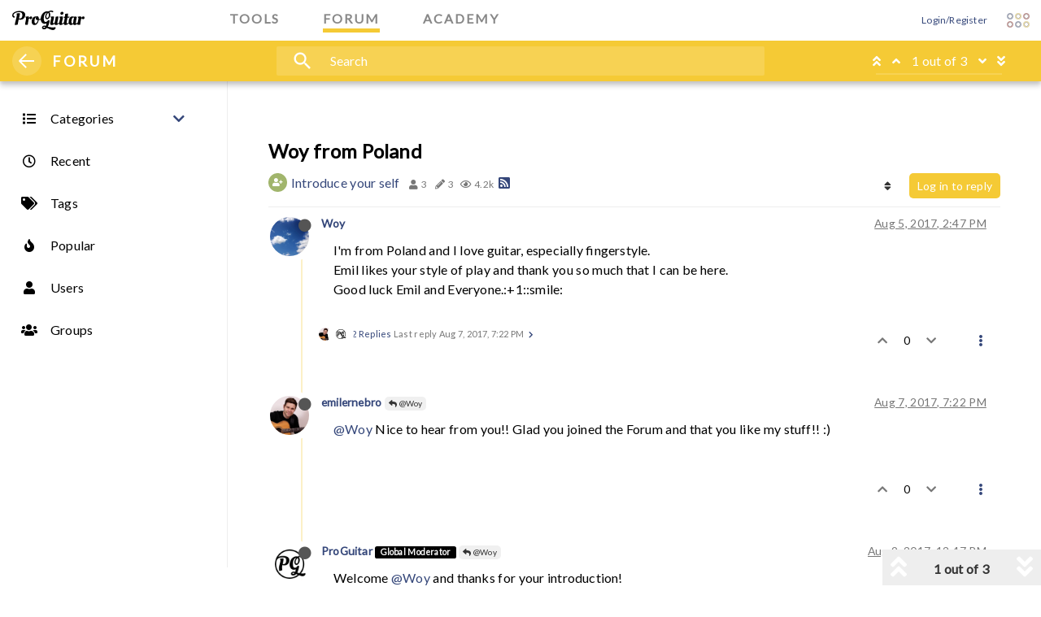

--- FILE ---
content_type: text/html; charset=utf-8
request_url: https://forum.proguitar.com/topic/56/woy-from-poland/1?lang=en-US
body_size: 16389
content:
<!DOCTYPE html>
<html lang="en-US" data-dir="ltr" style="direction: ltr;"  >
<head>
	<title>Woy from Poland | Guitar Forum</title>
	<meta name="viewport" content="width&#x3D;device-width, initial-scale&#x3D;1.0" />
	<meta name="content-type" content="text/html; charset=UTF-8" />
	<meta name="apple-mobile-web-app-capable" content="yes" />
	<meta name="mobile-web-app-capable" content="yes" />
	<meta property="og:site_name" content="ProGuitar - Guitar Forum " />
	<meta name="msapplication-badge" content="frequency=30; polling-uri=https://forum.proguitar.com/sitemap.xml" />
	<meta name="theme-color" content="#ffffff" />
	<meta name="keywords" content="Guitar Forum, Guitar Community, Luthiers Forum, Guitar Maker forum, Acoustic Guitar Forum, Jazz Guitar Forum, Classical Guitar Forum" />
	<meta name="title" content="Woy from Poland" />
	<meta name="description" content="I&#x27;m from Poland and I love guitar, especially fingerstyle. Emil likes your style of play and thank you so much that I can be here. Good luck Emil and Everyone.:+1::smile: " />
	<meta property="og:title" content="Woy from Poland" />
	<meta property="og:description" content="I&#x27;m from Poland and I love guitar, especially fingerstyle. Emil likes your style of play and thank you so much that I can be here. Good luck Emil and Everyone.:+1::smile: " />
	<meta property="og:type" content="article" />
	<meta property="article:published_time" content="2017-08-05T14:47:09.490Z" />
	<meta property="article:modified_time" content="2017-08-09T12:47:59.465Z" />
	<meta property="article:section" content="Introduce your self" />
	<meta property="og:image" content="https://storage.googleapis.com/proguitar-forum/profile/580-profileimg.png" />
	<meta property="og:image:url" content="https://storage.googleapis.com/proguitar-forum/profile/580-profileimg.png" />
	<meta property="og:image" content="https://forum.proguitar.com/assets/uploads/system/og-image.png" />
	<meta property="og:image:url" content="https://forum.proguitar.com/assets/uploads/system/og-image.png" />
	<meta property="og:image:width" content="undefined" />
	<meta property="og:image:height" content="undefined" />
	<meta property="og:url" content="https://forum.proguitar.com/topic/56/woy-from-poland/1?lang&#x3D;en-US" />
	
	<link rel="stylesheet" type="text/css" href="/assets/client.css?v=ij8og98mo1s" />
	<link rel="icon" type="image/x-icon" href="/assets/uploads/system/favicon.ico?v&#x3D;ij8og98mo1s" />
	<link rel="manifest" href="/manifest.webmanifest" crossorigin="use-credentials" />
	<link rel="search" type="application/opensearchdescription+xml" title="ProGuitar - Guitar Forum " href="/osd.xml" />
	<link rel="apple-touch-icon" href="/assets/uploads/system/touchicon-orig.png" />
	<link rel="icon" sizes="36x36" href="/assets/uploads/system/touchicon-36.png" />
	<link rel="icon" sizes="48x48" href="/assets/uploads/system/touchicon-48.png" />
	<link rel="icon" sizes="72x72" href="/assets/uploads/system/touchicon-72.png" />
	<link rel="icon" sizes="96x96" href="/assets/uploads/system/touchicon-96.png" />
	<link rel="icon" sizes="144x144" href="/assets/uploads/system/touchicon-144.png" />
	<link rel="icon" sizes="192x192" href="/assets/uploads/system/touchicon-192.png" />
	<link rel="prefetch stylesheet" href="/plugins/nodebb-plugin-markdown/styles/railscasts.css" />
	<link rel="prefetch" href="/assets/src/modules/highlight.js?v&#x3D;ij8og98mo1s" />
	<link rel="prefetch" href="/assets/language/en-US/markdown.json?v&#x3D;ij8og98mo1s" />
	<link rel="prefetch" href="/assets/src/modules/composer.js?v&#x3D;ij8og98mo1s" />
	<link rel="prefetch" href="/assets/src/modules/composer/uploads.js?v&#x3D;ij8og98mo1s" />
	<link rel="prefetch" href="/assets/src/modules/composer/drafts.js?v&#x3D;ij8og98mo1s" />
	<link rel="prefetch" href="/assets/src/modules/composer/tags.js?v&#x3D;ij8og98mo1s" />
	<link rel="prefetch" href="/assets/src/modules/composer/categoryList.js?v&#x3D;ij8og98mo1s" />
	<link rel="prefetch" href="/assets/src/modules/composer/resize.js?v&#x3D;ij8og98mo1s" />
	<link rel="prefetch" href="/assets/src/modules/composer/autocomplete.js?v&#x3D;ij8og98mo1s" />
	<link rel="prefetch" href="/assets/templates/composer.tpl?v&#x3D;ij8og98mo1s" />
	<link rel="prefetch" href="/assets/language/en-US/topic.json?v&#x3D;ij8og98mo1s" />
	<link rel="prefetch" href="/assets/language/en-US/modules.json?v&#x3D;ij8og98mo1s" />
	<link rel="prefetch" href="/assets/language/en-US/tags.json?v&#x3D;ij8og98mo1s" />
	<link rel="canonical" href="https://forum.proguitar.com/topic/56/woy-from-poland" />
	<link rel="alternate" type="application/rss+xml" href="/topic/56.rss" />
	<link rel="up" href="https://forum.proguitar.com/category/11/introduce-your-self" />
	

	<script>
		var config = JSON.parse('{"relative_path":"","upload_url":"/assets/uploads","assetBaseUrl":"/assets","siteTitle":"ProGuitar - Guitar Forum ","browserTitle":"Guitar Forum","titleLayout":"&#123;pageTitle&#125; | &#123;browserTitle&#125;","showSiteTitle":true,"maintenanceMode":false,"minimumTitleLength":3,"maximumTitleLength":255,"minimumPostLength":3,"maximumPostLength":32767,"minimumTagsPerTopic":0,"maximumTagsPerTopic":12,"minimumTagLength":3,"maximumTagLength":20,"undoTimeout":10000,"useOutgoingLinksPage":false,"allowGuestHandles":false,"allowTopicsThumbnail":true,"usePagination":false,"disableChat":false,"disableChatMessageEditing":false,"maximumChatMessageLength":3000,"socketioTransports":["polling","websocket"],"socketioOrigins":"https://forum.proguitar.com:*","websocketAddress":"","maxReconnectionAttempts":5,"reconnectionDelay":1500,"topicsPerPage":20,"postsPerPage":20,"maximumFileSize":8192,"theme:id":"nodebb-theme-proguitar","theme:src":"","defaultLang":"en-US","userLang":"en-US","loggedIn":false,"uid":-1,"cache-buster":"v=ij8og98mo1s","topicPostSort":"oldest_to_newest","categoryTopicSort":"newest_to_oldest","csrf_token":false,"searchEnabled":true,"searchDefaultInQuick":"titles","bootswatchSkin":"","enablePostHistory":true,"timeagoCutoff":30,"timeagoCodes":["af","am","ar","az-short","az","be","bg","bs","ca","cs","cy","da","de-short","de","dv","el","en-short","en","es-short","es","et","eu","fa-short","fa","fi","fr-short","fr","gl","he","hr","hu","hy","id","is","it-short","it","ja","jv","ko","ky","lt","lv","mk","nl","no","pl","pt-br-short","pt-br","pt-short","pt","ro","rs","ru","rw","si","sk","sl","sq","sr","sv","th","tr-short","tr","uk","ur","uz","vi","zh-CN","zh-TW"],"cookies":{"enabled":false,"message":"[[global:cookies.message]]","dismiss":"[[global:cookies.accept]]","link":"[[global:cookies.learn_more]]","link_url":"https:&#x2F;&#x2F;www.cookiesandyou.com"},"thumbs":{"size":512},"iconBackgrounds":["#f44336","#e91e63","#9c27b0","#673ab7","#3f51b5","#2196f3","#009688","#1b5e20","#33691e","#827717","#e65100","#ff5722","#795548","#607d8b"],"emailPrompt":0,"useragent":{"isYaBrowser":false,"isAuthoritative":true,"isMobile":false,"isMobileNative":false,"isTablet":false,"isiPad":false,"isiPod":false,"isiPhone":false,"isiPhoneNative":false,"isAndroid":false,"isAndroidNative":false,"isBlackberry":false,"isOpera":false,"isIE":false,"isEdge":false,"isIECompatibilityMode":false,"isSafari":false,"isFirefox":false,"isWebkit":false,"isChrome":true,"isKonqueror":false,"isOmniWeb":false,"isSeaMonkey":false,"isFlock":false,"isAmaya":false,"isPhantomJS":false,"isEpiphany":false,"isDesktop":true,"isWindows":false,"isLinux":false,"isLinux64":false,"isMac":true,"isChromeOS":false,"isBada":false,"isSamsung":false,"isRaspberry":false,"isBot":false,"isCurl":false,"isAndroidTablet":false,"isWinJs":false,"isKindleFire":false,"isSilk":false,"isCaptive":false,"isSmartTV":false,"isUC":false,"isFacebook":false,"isAlamoFire":false,"isElectron":false,"silkAccelerated":false,"browser":"Chrome","version":"131.0.0.0","os":"OS X","platform":"Apple Mac","geoIp":{},"source":"Mozilla/5.0 (Macintosh; Intel Mac OS X 10_15_7) AppleWebKit/537.36 (KHTML, like Gecko) Chrome/131.0.0.0 Safari/537.36; ClaudeBot/1.0; +claudebot@anthropic.com)","isWechat":false},"acpLang":"en-US","topicSearchEnabled":false,"markdown":{"highlight":1,"highlightLinesLanguageList":[],"theme":"railscasts.css"},"keycloak":{"logoutUrl":"https://accounts.proguitar.com/auth/realms/ProGuitar/protocol/openid-connect/logout"},"google-analytics":{"id":"UA-86964729-3","displayFeatures":"off","useUA":"on","ga4id":""},"composer-default":{},"spam-be-gone":{}}');
		var app = {
			user: JSON.parse('{"uid":0,"username":"Guest","displayname":"Guest","userslug":"","fullname":"Guest","email":"","icon:text":"?","icon:bgColor":"#aaa","groupTitle":"","groupTitleArray":[],"status":"offline","reputation":0,"email:confirmed":false,"unreadData":{"":{},"new":{},"watched":{},"unreplied":{}},"isAdmin":false,"isGlobalMod":false,"isMod":false,"privileges":{"chat":false,"upload:post:image":false,"upload:post:file":false,"signature":false,"invite":false,"group:create":false,"search:content":false,"search:users":false,"search:tags":false,"view:users":true,"view:tags":true,"view:groups":true,"local:login":false,"ban":false,"view:users:info":false},"timeagoCode":"en","offline":true,"isEmailConfirmSent":false}')
		};
	</script>

	
	
	<script src="https://ajax.googleapis.com/ajax/libs/webfont/1.6.26/webfont.js"></script>
<script>WebFont.load({google: {families: ['Lato:300,400','Material+Icons' ]}});</script>
</head>
<body class="forum">
  <div class="pg-content max-width-1">
    <nav id="main-nav" class="navbar navbar-fixed-top navbar-light header">
  <div id="search-overlay"></div>
  <div class="pg-common-navbar">
    <div class="max-width-1">
      <div class="pg-item-wrapper">
        <div class="nav-common-left-wrap">
          <a href="//www.proguitar.com" class="pg-logo-wrap" aria-label="ProGuitar Home" title="ProGuitar Community">
            <div class="pg-logo">
              <span role="img" area-hidden="false" class="svg-logo black">ProGuitar</span>
            </div>
          </a>
        </div>
        <div class="nav-item-group">
          <div class="pull-left">
            <a
              href="//www.proguitar.com/tools"
              title="ProGuitar Tools"
              data-toggle="tooltip"
              title=""
              data-original-title="ProGuitar Tools"
            >
              <span class="tag-tools">TOOLS</span>
              <div class="underscore color-tools"></div>
            </a>
          </div>
          <div class="pull-left">
            <a href="/" title="ProGuitar Forum" data-original-title="ProGuitar Forum">
              <span class="tag-forum">FORUM</span>
              <div class="underscore color-forum"></div>
            </a>
          </div>
          <div class="pull-left">
            <a href="//www.proguitar.com/academy" title="ProGuitar Academy" data-original-title="ProGuitar Academy">
              <span class="tag-academy">ACADEMY</span>
              <div class="underscore color-academy"></div>
            </a>
          </div>
        </div>
        <div class="nav-common-right-wrap">
          <!-- source: https://github.com/NodeBB/nodebb-theme-persona/blob/v10.2.85/templates/partials/menu.tpl -->
<div id="nav-dropdown">
  
  
  <ul id="logged-out-menu" class="nav navbar-nav navbar-right">
    
    <li>
      <a href="/login">
        <i class="fa fa-sign-in fa-fw hidden-sm hidden-md hidden-lg"></i>
        <span>Login/Register</span>
      </a>
    </li>
  </ul>
  
   
  <ul class="nav navbar-nav navbar-right hidden-xs">
    <li>
      <a href="#" id="reconnect" class="hide" title="Looks like your connection to ProGuitar - Guitar Forum was lost, please wait while we try to reconnect.">
        <i class="fa fa-check"></i>
      </a>
    </li>
  </ul>

  <!-- Removed pagination -->

    
</div>
          <div id="pg-toggler" class="pg-navbar-toggler" data-toggle="collapse" data-target="#navbar-header">
            <div class="pg-toggler-row">
              <div class="pg-toggler-col">
                <span area-hidden="true" class="svg-rosette tools pg-toggler-item"></span>
              </div>
              <div class="pg-toggler-col">
                <span area-hidden="true" class="svg-rosette forum pg-toggler-item"></span>
              </div>
              <div class="pg-toggler-col">
                <span area-hidden="true" class="svg-rosette market pg-toggler-item"></span>
              </div>
            </div>
            <div class="pg-toggler-row">
              <div class="pg-toggler-col">
                <span area-hidden="true" class="svg-rosette market pg-toggler-item"></span>
              </div>
              <div class="pg-toggler-col">
                <span area-hidden="true" class="svg-rosette tools pg-toggler-item"></span>
              </div>
              <div class="pg-toggler-col">
                <span area-hidden="true" class="svg-rosette forum pg-toggler-item"></span>
              </div>
            </div>
          </div>
        </div>
      </div>
    </div>
    <div id="dropdown-overlay"></div>
    <div class="collapse" id="navbar-header">
      <div class="container-fluid p-a-1">
        <div class="row max-width-1">
          <div class="col-md-3">
            <a
              class="nav-link"
              href="//www.proguitar.com/tools"
              title="ProGuitar Tools"
              data-toggle="collapse"
              data-target="#navbar-header"
            >
              <h3>
                <div class="pull-left head-rosette">
                  <span class="svg-rosette tools" aria-hidden="true">
                    <i class="fa fa-wrench color-tools-text" aria-hidden="true"></i>
                  </span>
                </div>
                Tools
              </h3>
            </a>
            <div id="tools-header-nav">
              <ul class="hidden-xs">
                <li class="">
                  <a
                    href="//www.proguitar.com/tools/guitar-tuner"
                    title="Guitar Tuner"
                    data-toggle="collapse"
                    data-target="#navbar-header"
                    class=""
                    aria-expanded="true"
                  >
                    <div
                      class="pull-left nav-icon-sm"
                      style="
                        background-image: url(/plugins/nodebb-theme-proguitar/img/icons/icon-proguitartuner.png);
                        border-radius: 0;
                      "
                    >
                      <i class="fa fa-fw hidden"></i>
                    </div>
                    <span>Guitar Tuner</span>
                  </a>
                </li>
                <ul>
                  <li class="">
                    <a href="//www.proguitar.com/guitar-tuner" title="Free Online Guitar Tuner" title="Guitar Tuner">
                      <div class="pull-left nav-icon-sm color-tools">
                        <i class="fa fa-fw"></i>
                      </div>
                      <span>Online Guitar Tuner</span>
                    </a>
                  </li>
                  <li class="">
                    <a
                      href="//www.proguitar.com/tools/guitar-tuner/ios-app"
                      title="Guitar Tuner app for iOS, iPhone &amp; iPad"
                    >
                      <div class="pull-left nav-icon-sm color-tools">
                        <i class="fa fa-fw"></i>
                      </div>
                      <span>iOS App</span>
                    </a>
                  </li>
                  <li class="">
                    <a href="//www.proguitar.com/tools/guitar-tuner/android-app" title="Guitar Tuner app for Android">
                      <div class="pull-left nav-icon-sm color-tools">
                        <i class="fa fa-fw"></i>
                      </div>
                      <span>Android App</span>
                    </a>
                  </li>
                </ul>
                <li class="">
                  <a
                    href="//www.proguitar.com/tools/ukulele-tuner"
                    title="How to tune an Ukulele with a tuner"
                    data-toggle="collapse"
                    data-target="#navbar-header"
                    class=""
                    aria-expanded="true"
                  >
                    <div class="pull-left nav-icon-sm color-tools">
                      <i class="fa fa-fw"></i>
                    </div>
                    <span>Ukulele tuner</span>
                  </a>
                </li>
                <li class="">
                  <a
                    href="//www.proguitar.com/tools/metronome"
                    title="Metronome"
                    data-toggle="collapse"
                    data-target="#navbar-header"
                    class=""
                    aria-expanded="true"
                  >
                    <div class="pull-left nav-icon-sm color-tools">
                      <i class="fa fa-fw"></i>
                    </div>
                    <span>Metronome</span>
                  </a>
                </li>
              </ul>
            </div>
          </div>
          <div class="col-md-5 two-col">
            <a class="nav-link" href="/" data-toggle="collapse" title="ProGuitar Forum" data-target="#navbar-header">
              <h3>
                <div class="pull-left head-rosette">
                  <span class="svg-rosette forum" aria-hidden="true">
                    <i class="fa fa-comments color-forum-text" aria-hidden="true"></i>
                  </span>
                </div>
                Forum
              </h3>
            </a>
            <div id="forum-header-nav"></div>
          </div>
          <div class="col-md-3">
            <a
              class="nav-link"
              href="//www.proguitar.com/academy"
              title="ProGuitar Academy"
              data-toggle="collapse"
              data-target="#navbar-header"
              aria-expanded="true"
            >
              <h3>
                <div class="pull-left head-rosette">
                  <span class="svg-rosette academy" aria-hidden="true">
                    <i class="fa fa-comments color-academy-text" aria-hidden="true"></i>
                  </span>
                </div>
                Academy
              </h3>
            </a>
            <div id="academy-header-nav">
              <ul class="hidden-xs">
                <li class="">
                  <a
                    href="//www.proguitar.com/academy/lessons"
                    title="Guitar Lessons"
                    data-toggle="collapse"
                    data-target="#navbar-header"
                    class=""
                    aria-expanded="true"
                  >
                    <div class="pull-left nav-icon-sm color-academy">
                      <i class="fa fa-fw fa-info"></i>
                    </div>
                    <span>Lessons</span>
                  </a>
                </li>
                <ul>
                  <li class="">
                    <a href="//www.proguitar.com/academy/lessons/fingerstyle" title="Fingerstyle Guitar Lessons">
                      <div class="pull-left nav-icon-sm">
                        <i class="fa fa-fw hidden" style="color: black"></i>
                      </div>
                      <span>Fingerstyle</span>
                    </a>
                  </li>
                </ul>
              </ul>
              <ul class="hidden-xs">
                <li class="">
                  <a
                    href="//www.proguitar.com/academy/guitar"
                    title="THE GUITAR"
                    data-toggle="collapse"
                    data-target="#navbar-header"
                    class=""
                    aria-expanded="true"
                  >
                    <div class="pull-left nav-icon-sm color-academy">
                      <i class="fa fa-fw fa-info"></i>
                    </div>
                    <span>The Guitar</span>
                  </a>
                </li>
                <ul>
                  <li class="">
                    <a
                      href="//www.proguitar.com/academy/guitar/construction"
                      title="The Guitar Construction &amp; Function"
                    >
                      <div class="pull-left nav-icon-sm">
                        <i class="fa fa-fw hidden" style="color: black"></i>
                      </div>
                      <span>Construction &amp; Function</span>
                    </a>
                  </li>
                  <li class="">
                    <a href="//www.proguitar.com/academy/guitar/how-to-tune" title="How to Tune a Guitar">
                      <div class="pull-left nav-icon-sm">
                        <i class="fa fa-fw hidden" style="color: black"></i>
                      </div>
                      <span>Tune a Guitar</span>
                    </a>
                  </li>
                  <li class="">
                    <a
                      href="//www.proguitar.com/academy/guitar/intonation/byers-classical"
                      title="Classical Guitar Intonation"
                    >
                      <div class="pull-left nav-icon-sm">
                        <i class="fa fa-fw hidden" style="color: black"></i>
                      </div>
                      <span>Classic Guitar Intonation</span>
                    </a>
                  </li>
                </ul>
              </ul>
              <ul class="hidden-xs">
                <li class="">
                  <a
                    href="//www.proguitar.com/academy/music-theory"
                    title="MUSIC THEORY"
                    data-toggle="collapse"
                    data-target="#navbar-header"
                    class=""
                    aria-expanded="true"
                  >
                    <div class="pull-left nav-icon-sm color-academy">
                      <i class="fa fa-fw fa-info"></i>
                    </div>
                    <span>Music Theory</span>
                  </a>
                </li>
                <ul>
                  <li class="">
                    <a href="//www.proguitar.com/academy/music-theory/major-scale" title="The Major Scale on guitar">
                      <div class="pull-left nav-icon-sm">
                        <i class="fa fa-fw hidden" style="color: black"></i>
                      </div>
                      <span>The Major Scale on guitar</span>
                    </a>
                  </li>
                </ul>
              </ul>
            </div>
          </div>
        </div>
      </div>
    </div>
    <div class="subnav color-forum">
      <div class="subnav-content max-width-1">
        <div class="subnav-left-wrap">
          <div id="left-menu-trigger">
            <div class="line-wrap">
              <div class="line top"></div>
              <div class="line center"></div>
              <div class="line bottom"></div>
            </div>
          </div>
          <div class="sub-page-logo"><a href="/">FORUM</a></div>
        </div>
        <div class="subnav-middle-wrap">
          <form id="search-form" role="search" method="GET" action="#" style="">
            <div id="pg-search-wrapper">
              <div id="pg-search-icon"><i class="material-icons md-icon md-28">search</i></div>
              <input
                id="pg-search-input"
                class="bg-none"
                type="text"
                placeholder="Search"
                name="query"
                value=""
                autocomplete="off"
              />
            </div>
            <div class="search-buttons-wrapper">
              <select
                type="button"
                id="pg-search-in"
                data-toggle="dropdown"
                class="btn btn-md btn-primary bg-none dropdown-toggle search-buttons"
                aria-haspopup="true"
                aria-expanded="false"
              >
                <option value="titlesposts">Titles and Posts</option>
                <option value="titles">Titles</option>
                <option value="posts">Posts</option>
                <option value="users">Users</option>
                <option value="tags">Tags</option>
              </select>
              <i class="search-select-arrow material-icons md-24">arrow_drop_down</i>
              <button type="submit" id="pg-search-button" class="btn btn-md btn-primary bg-none search-go">Go!</button>
            </div>
          </form>
        </div>
        <div class="subnav-right-wrap">
          <ul class="nav navbar-nav navbar-right pagination-block visible-lg visible-md">
            <li class="dropdown">
              <i class="fa fa-angle-double-up pointer fa-fw pagetop"></i>
              <i class="fa fa-angle-up pointer fa-fw pageup"></i>

              <a href="#" class="dropdown-toggle" data-toggle="dropdown">
                <span class="pagination-text"></span>
              </a>

              <i class="fa fa-angle-down pointer fa-fw pagedown"></i>
              <i class="fa fa-angle-double-down pointer fa-fw pagebottom"></i>

              <div class="progress-container">
                <div class="progress-bar"></div>
              </div>

              <ul class="dropdown-menu" role="menu">
                <input
                  type="text"
                  class="form-control"
                  id="indexInput"
                  placeholder="Enter index"
                />
              </ul>
            </li>
          </ul>
        </div>
      </div>
    </div>
    <div id="content-overlay" data-toggle="collapse" data-target="#navbar-header"></div>
  </div>
</nav>

    <div id="sidebar-wrapper">
      <a href="//www.proguitar.com" class="pg-logo-wrap full-width color-forum hidden-lg" title="ProGuitar">
    <div class="pg-logo">
        <span role="img" area-hidden="false" class="svg-logo white">Pro Guitar</span>
    </div>
</a>
<div class="subnav-left-wrap hidden-lg">
<div class="open" id="close-sidebar-mobile">
<div class="line-wrap">
<div class="line top color-forum"></div>
<div class="line center color-forum"></div>
<div class="line bottom color-forum"></div></div></div>
<div class="sub-page-logo"><a class="color-forum-text" href="/">FORUM</a></div></div>
<div id="left-menu">
    <ul id="main-nav" class="pg-nav-left pg-category-list pull-left color-tools-text">
        <li id="category-left" data-toggle="collapse" class=" collapsed" data-target="#categories-level-1">
            <a href="/categories" title="Categories" class="text-dark">
                <div class="pull-left nav-icon">
                    <i class="fa fa-fw fa-list text-dark"></i>
                </div>
                <span>Categories</span></a><i class="fa fa-chevron-down"></i><i class="fa fa-chevron-up"></i></li>
        <ul id="categories-level-1" class="collapse"></ul>
        
        
        <li class="">
            <a href="&#x2F;recent" class="text-dark" title="Recent" >
                            
                            <div class="pull-left nav-icon">
                                <i class="fa fa-fw fa-clock-o text-dark"></i>
                            </div>
                            

                            
                            <span>Recent</span>
                            
                        </a>
        </li>
        
        
        
        <li class="">
            <a href="&#x2F;tags" class="text-dark" title="Tags" >
                            
                            <div class="pull-left nav-icon">
                                <i class="fa fa-fw fa-tags text-dark"></i>
                            </div>
                            

                            
                            <span>Tags</span>
                            
                        </a>
        </li>
        
        
        
        <li class="">
            <a href="&#x2F;popular" class="text-dark" title="Popular" >
                            
                            <div class="pull-left nav-icon">
                                <i class="fa fa-fw fa-fire text-dark"></i>
                            </div>
                            

                            
                            <span>Popular</span>
                            
                        </a>
        </li>
        
        
        
        <li class="">
            <a href="&#x2F;users" class="text-dark" title="Users" >
                            
                            <div class="pull-left nav-icon">
                                <i class="fa fa-fw fa-user text-dark"></i>
                            </div>
                            

                            
                            <span>Users</span>
                            
                        </a>
        </li>
        
        
        
        <li class="">
            <a href="&#x2F;groups" class="text-dark" title="Groups" >
                            
                            <div class="pull-left nav-icon">
                                <i class="fa fa-fw fa-group text-dark"></i>
                            </div>
                            

                            
                            <span>Groups</span>
                            
                        </a>
        </li>
        
        
    </ul>
</div>

    </div>
    <div id="sidebar-content-overlay"></div>
    <div id="page-content-wrapper">
      <!-- Page Content -->
      <main id="panel">
        <div class="container" id="content">
          <noscript>
    <div class="alert alert-danger">
        <p>
            Your browser does not seem to support JavaScript. As a result, your viewing experience will be diminished, and you have been placed in <strong>read-only mode</strong>.
        </p>
        <p>
            Please download a browser that supports JavaScript, or enable it if it's disabled (i.e. NoScript).
        </p>
    </div>
</noscript>
          
  
<div data-widget-area="header">
	
	<div class="dfp-ad-wrapper"><div id="div-gpt-ad-leaderboard-top">
<script>
if(typeof googletag !== 'undefined'){
if(["65","66","67","85","83","84","84","82","81","80","79","78","77","76","75","74","73","86","71","70","69","68"].indexOf(location.pathname.split('/')[2]) < 0){
googletag.cmd.push(function(){
googletag.display("div-gpt-ad-leaderboard-top");
});
}
}
</script></div></div>
	
</div>
<div class="row">
	<div class="topic col-lg-12">
		<div class="topic-header">
			<h1 component="post/header" class="" itemprop="name">
				<span class="topic-title" component="topic/title">
					<span component="topic/labels">
						<i component="topic/scheduled" class="fa fa-clock-o hidden" title="Scheduled"></i>
						<i component="topic/pinned" class="fa fa-thumb-tack hidden" title="Pinned"></i>
						<i component="topic/locked" class="fa fa-lock hidden" title="Locked"></i>
						<i class="fa fa-arrow-circle-right hidden" title="Moved"></i>
						
					</span>
					Woy from Poland
				</span>
			</h1>

			<div class="topic-info clearfix">
				<div class="category-item inline-block">
					<div role="presentation" class="icon pull-left" style="background-color: #A1B56C; color: #ffffff;">
						<i class="fa fa-fw fa-user-plus"></i>
					</div>
					<a href="/category/11/introduce-your-self">Introduce your self</a>
				</div>

				<div class="tags tag-list inline-block hidden-xs">
					
				</div>
				<div class="inline-block hidden-xs">
					<div class="stats text-muted">
	<i class="fa fa-fw fa-user" title="Posters"></i>
	<span title="3" class="human-readable-number">3</span>
</div>
<div class="stats text-muted">
	<i class="fa fa-fw fa-pencil" title="Posts"></i>
	<span component="topic/post-count" title="3" class="human-readable-number">3</span>
</div>
<div class="stats text-muted">
	<i class="fa fa-fw fa-eye" title="Views"></i>
	<span class="human-readable-number" title="4196">4196</span>
</div>
				</div>
				
				<a class="hidden-xs" target="_blank" href="/topic/56.rss"><i class="fa fa-rss-square"></i></a>
				
				<div component="topic/browsing-users" class="inline-block hidden-xs">
	
</div>

				<div class="topic-main-buttons pull-right inline-block">
	<span class="loading-indicator btn pull-left hidden" done="0">
		<span class="hidden-xs">Loading More Posts</span> <i class="fa fa-refresh fa-spin"></i>
	</span>

	

	

	<div title="Sort by" class="btn-group bottom-sheet hidden-xs" component="thread/sort">
	<button class="btn btn-sm btn-default dropdown-toggle" data-toggle="dropdown" type="button">
	<span><i class="fa fa-fw fa-sort"></i></span></button>
	<ul class="dropdown-menu dropdown-menu-right">
		<li><a href="#" class="oldest_to_newest" data-sort="oldest_to_newest"><i class="fa fa-fw"></i> Oldest to Newest</a></li>
		<li><a href="#" class="newest_to_oldest" data-sort="newest_to_oldest"><i class="fa fa-fw"></i> Newest to Oldest</a></li>
		<li><a href="#" class="most_votes" data-sort="most_votes"><i class="fa fa-fw"></i> Most Votes</a></li>
	</ul>
</div>


	<div class="inline-block">
	
	</div>
	<div component="topic/reply/container" class="btn-group action-bar bottom-sheet hidden">
	<a href="/compose?tid=56&title=Woy from Poland" class="btn btn-sm btn-primary" component="topic/reply" data-ajaxify="false" role="button"><i class="fa fa-reply visible-xs-inline"></i><span class="visible-sm-inline visible-md-inline visible-lg-inline"> Reply</span></a>
	<button type="button" class="btn btn-sm btn-primary dropdown-toggle" data-toggle="dropdown">
		<span class="caret"></span>
	</button>
	<ul class="dropdown-menu pull-right" role="menu">
		<li><a href="#" component="topic/reply-as-topic">Reply as topic</a></li>
	</ul>
</div>




<a component="topic/reply/guest" href="/login" class="btn btn-sm btn-primary">Log in to reply</a>


</div>

			</div>
		</div>
		

		
		<div component="topic/deleted/message" class="alert alert-warning hidden clearfix">
    <span class="pull-left">This topic has been deleted. Only users with topic management privileges can see it.</span>
    <span class="pull-right">
        
    </span>
</div>
		

		<ul component="topic" class="posts timeline" data-tid="56" data-cid="11">
			
				<li component="post" class="  topic-owner-post" data-index="0" data-pid="105" data-uid="580" data-timestamp="1501944429490" data-username="Woy" data-userslug="woy" itemscope itemtype="http://schema.org/Comment">
					<a component="post/anchor" data-index="0" id="0"></a>

					<meta itemprop="datePublished" content="2017-08-05T14:47:09.490Z">
					<meta itemprop="dateModified" content="">

					<div class="clearfix post-header">
	<div class="icon pull-left">
		<a href="/user/woy">
			<img class="avatar  avatar-sm2x avatar-rounded" alt="Woy" title="Woy" data-uid="580" loading="lazy" component="user/picture" src="https://storage.googleapis.com/proguitar-forum/profile/580-profileimg.png" style="" />
			<i component="user/status" class="fa fa-circle status offline" title="Offline"></i>
		</a>
	</div>

	<small class="pull-left">
		<strong>
			<a href="/user/woy" itemprop="author" data-username="Woy" data-uid="580">Woy</a>
		</strong>

		

		

		<span class="visible-xs-inline-block visible-sm-inline-block visible-md-inline-block visible-lg-inline-block">
			

			<span>
				
			</span>
		</span>

	</small>
	<small class="pull-right">
		<span class="bookmarked"><i class="fa fa-bookmark-o"></i></span>
	</small>
	<small class="pull-right">
		<i component="post/edit-indicator" class="fa fa-pencil-square edit-icon hidden"></i>

		<small data-editor="" component="post/editor" class="hidden">last edited by  <span class="timeago" title=""></span></small>

		<span class="visible-xs-inline-block visible-sm-inline-block visible-md-inline-block visible-lg-inline-block">
			<a class="permalink" href="/post/105"><span class="timeago" title="2017-08-05T14:47:09.490Z"></span></a>
		</span>
	</small>
</div>

<br />

<div class="content" component="post/content" itemprop="text">
	<p dir="auto">I'm from Poland and I love guitar, especially fingerstyle.<br />
Emil likes your style of play and thank you so much that I can be here.<br />
Good luck Emil and Everyone.:+1::smile:</p>

</div>

<div class="post-footer">
	

	<div class="clearfix">
	
	<a component="post/reply-count" data-target-component="post/replies/container" href="#" class="threaded-replies no-select pull-left ">
		<span component="post/reply-count/avatars" class="avatars ">
			
			<img class="avatar  avatar-xs avatar-rounded" alt="emilernebro" title="emilernebro" data-uid="310" loading="lazy" component="avatar/picture" src="https://storage.googleapis.com/proguitar-forum/profile/310-profileimg.png" style="" />
			
			<img class="avatar  avatar-xs avatar-rounded" alt="ProGuitar" title="ProGuitar" data-uid="26" loading="lazy" component="avatar/picture" src="https://storage.googleapis.com/proguitar-forum/profile/26-profileimg.png" style="" />
			
		</span>

		<span class="replies-count" component="post/reply-count/text" data-replies="2">2 Replies</span>
		<span class="replies-last hidden-xs">Last reply <span class="timeago" title="2017-08-07T19:22:46.912Z"></span></span>

		<i class="fa fa-fw fa-chevron-right" component="post/replies/open"></i>
		<i class="fa fa-fw fa-chevron-down hidden" component="post/replies/close"></i>
		<i class="fa fa-fw fa-spin fa-spinner hidden" component="post/replies/loading"></i>
	</a>
	

	<small class="pull-right">
		<span class="post-tools">
			<a component="post/reply" href="#" class="no-select hidden">Reply</a>
			<a component="post/quote" href="#" class="no-select hidden">Quote</a>
		</span>

		
		<span class="votes">
			<a component="post/upvote" href="#" class="">
				<i class="fa fa-chevron-up"></i>
			</a>

			<span component="post/vote-count" data-votes="0">0</span>

			
			<a component="post/downvote" href="#" class="">
				<i class="fa fa-chevron-down"></i>
			</a>
			
		</span>
		

		<span component="post/tools" class="dropdown moderator-tools bottom-sheet ">
	<a href="#" data-toggle="dropdown" data-ajaxify="false"><i class="fa fa-fw fa-ellipsis-v"></i></a>
	<ul class="dropdown-menu dropdown-menu-right" role="menu"></ul>
</span>

	</small>
	</div>
	<div component="post/replies/container"></div>
</div>
				</li>
				
			
				<li component="post" class="  " data-index="1" data-pid="107" data-uid="310" data-timestamp="1502133766912" data-username="emilernebro" data-userslug="emilernebro" itemscope itemtype="http://schema.org/Comment">
					<a component="post/anchor" data-index="1" id="1"></a>

					<meta itemprop="datePublished" content="2017-08-07T19:22:46.912Z">
					<meta itemprop="dateModified" content="">

					<div class="clearfix post-header">
	<div class="icon pull-left">
		<a href="/user/emilernebro">
			<img class="avatar  avatar-sm2x avatar-rounded" alt="emilernebro" title="emilernebro" data-uid="310" loading="lazy" component="user/picture" src="https://storage.googleapis.com/proguitar-forum/profile/310-profileimg.png" style="" />
			<i component="user/status" class="fa fa-circle status offline" title="Offline"></i>
		</a>
	</div>

	<small class="pull-left">
		<strong>
			<a href="/user/emilernebro" itemprop="author" data-username="emilernebro" data-uid="310">emilernebro</a>
		</strong>

		

		

		<span class="visible-xs-inline-block visible-sm-inline-block visible-md-inline-block visible-lg-inline-block">
			
			<a component="post/parent" class="btn btn-xs btn-default hidden-xs" data-topid="105" href="/post/105"><i class="fa fa-reply"></i> @Woy</a>
			

			<span>
				
			</span>
		</span>

	</small>
	<small class="pull-right">
		<span class="bookmarked"><i class="fa fa-bookmark-o"></i></span>
	</small>
	<small class="pull-right">
		<i component="post/edit-indicator" class="fa fa-pencil-square edit-icon hidden"></i>

		<small data-editor="" component="post/editor" class="hidden">last edited by  <span class="timeago" title=""></span></small>

		<span class="visible-xs-inline-block visible-sm-inline-block visible-md-inline-block visible-lg-inline-block">
			<a class="permalink" href="/post/107"><span class="timeago" title="2017-08-07T19:22:46.912Z"></span></a>
		</span>
	</small>
</div>

<br />

<div class="content" component="post/content" itemprop="text">
	<p dir="auto"><a class="plugin-mentions-user plugin-mentions-a" href="https://forum.proguitar.com/uid/580">@Woy</a> Nice to hear from you!! Glad you joined the Forum and that you like my stuff!! :)</p>

</div>

<div class="post-footer">
	

	<div class="clearfix">
	
	<a component="post/reply-count" data-target-component="post/replies/container" href="#" class="threaded-replies no-select pull-left hidden">
		<span component="post/reply-count/avatars" class="avatars ">
			
		</span>

		<span class="replies-count" component="post/reply-count/text" data-replies="0">1 Reply</span>
		<span class="replies-last hidden-xs">Last reply <span class="timeago" title=""></span></span>

		<i class="fa fa-fw fa-chevron-right" component="post/replies/open"></i>
		<i class="fa fa-fw fa-chevron-down hidden" component="post/replies/close"></i>
		<i class="fa fa-fw fa-spin fa-spinner hidden" component="post/replies/loading"></i>
	</a>
	

	<small class="pull-right">
		<span class="post-tools">
			<a component="post/reply" href="#" class="no-select hidden">Reply</a>
			<a component="post/quote" href="#" class="no-select hidden">Quote</a>
		</span>

		
		<span class="votes">
			<a component="post/upvote" href="#" class="">
				<i class="fa fa-chevron-up"></i>
			</a>

			<span component="post/vote-count" data-votes="0">0</span>

			
			<a component="post/downvote" href="#" class="">
				<i class="fa fa-chevron-down"></i>
			</a>
			
		</span>
		

		<span component="post/tools" class="dropdown moderator-tools bottom-sheet ">
	<a href="#" data-toggle="dropdown" data-ajaxify="false"><i class="fa fa-fw fa-ellipsis-v"></i></a>
	<ul class="dropdown-menu dropdown-menu-right" role="menu"></ul>
</span>

	</small>
	</div>
	<div component="post/replies/container"></div>
</div>
				</li>
				
			
				<li component="post" class="  " data-index="2" data-pid="114" data-uid="26" data-timestamp="1502282879465" data-username="ProGuitar" data-userslug="proguitar" itemscope itemtype="http://schema.org/Comment">
					<a component="post/anchor" data-index="2" id="2"></a>

					<meta itemprop="datePublished" content="2017-08-09T12:47:59.465Z">
					<meta itemprop="dateModified" content="">

					<div class="clearfix post-header">
	<div class="icon pull-left">
		<a href="/user/proguitar">
			<img class="avatar  avatar-sm2x avatar-rounded" alt="ProGuitar" title="ProGuitar" data-uid="26" loading="lazy" component="user/picture" src="https://storage.googleapis.com/proguitar-forum/profile/26-profileimg.png" style="" />
			<i component="user/status" class="fa fa-circle status offline" title="Offline"></i>
		</a>
	</div>

	<small class="pull-left">
		<strong>
			<a href="/user/proguitar" itemprop="author" data-username="ProGuitar" data-uid="26">ProGuitar</a>
		</strong>

		

<a href="/groups/global-moderators"><small class="label group-label inline-block" style="color:#ffffff;background-color: #000000;">Global Moderator</small></a>



		

		<span class="visible-xs-inline-block visible-sm-inline-block visible-md-inline-block visible-lg-inline-block">
			
			<a component="post/parent" class="btn btn-xs btn-default hidden-xs" data-topid="105" href="/post/105"><i class="fa fa-reply"></i> @Woy</a>
			

			<span>
				
			</span>
		</span>

	</small>
	<small class="pull-right">
		<span class="bookmarked"><i class="fa fa-bookmark-o"></i></span>
	</small>
	<small class="pull-right">
		<i component="post/edit-indicator" class="fa fa-pencil-square edit-icon hidden"></i>

		<small data-editor="" component="post/editor" class="hidden">last edited by  <span class="timeago" title=""></span></small>

		<span class="visible-xs-inline-block visible-sm-inline-block visible-md-inline-block visible-lg-inline-block">
			<a class="permalink" href="/post/114"><span class="timeago" title="2017-08-09T12:47:59.465Z"></span></a>
		</span>
	</small>
</div>

<br />

<div class="content" component="post/content" itemprop="text">
	<p dir="auto">Welcome  <a class="plugin-mentions-user plugin-mentions-a" href="https://forum.proguitar.com/uid/580">@Woy</a>  and thanks for your introduction!</p>

</div>

<div class="post-footer">
	

	<div class="clearfix">
	
	<a component="post/reply-count" data-target-component="post/replies/container" href="#" class="threaded-replies no-select pull-left hidden">
		<span component="post/reply-count/avatars" class="avatars ">
			
		</span>

		<span class="replies-count" component="post/reply-count/text" data-replies="0">1 Reply</span>
		<span class="replies-last hidden-xs">Last reply <span class="timeago" title=""></span></span>

		<i class="fa fa-fw fa-chevron-right" component="post/replies/open"></i>
		<i class="fa fa-fw fa-chevron-down hidden" component="post/replies/close"></i>
		<i class="fa fa-fw fa-spin fa-spinner hidden" component="post/replies/loading"></i>
	</a>
	

	<small class="pull-right">
		<span class="post-tools">
			<a component="post/reply" href="#" class="no-select hidden">Reply</a>
			<a component="post/quote" href="#" class="no-select hidden">Quote</a>
		</span>

		
		<span class="votes">
			<a component="post/upvote" href="#" class="">
				<i class="fa fa-chevron-up"></i>
			</a>

			<span component="post/vote-count" data-votes="0">0</span>

			
			<a component="post/downvote" href="#" class="">
				<i class="fa fa-chevron-down"></i>
			</a>
			
		</span>
		

		<span component="post/tools" class="dropdown moderator-tools bottom-sheet ">
	<a href="#" data-toggle="dropdown" data-ajaxify="false"><i class="fa fa-fw fa-ellipsis-v"></i></a>
	<ul class="dropdown-menu dropdown-menu-right" role="menu"></ul>
</span>

	</small>
	</div>
	<div component="post/replies/container"></div>
</div>
				</li>
				
			
		</ul>

		

		

		<div class="pagination-block text-center">
    <div class="progress-bar"></div>
    <div class="wrapper dropup">
        <i class="fa fa-2x fa-angle-double-up pointer fa-fw pagetop"></i>

        <a href="#" class="dropdown-toggle" data-toggle="dropdown">
            <span class="pagination-text"></span>
        </a>

        <i class="fa fa-2x fa-angle-double-down pointer fa-fw pagebottom"></i>
        <ul class="dropdown-menu dropdown-menu-right" role="menu">
            <li>
                <div class="row">
                    <div class="col-xs-8 post-content"></div>
                    <div class="col-xs-4 text-right">
                        <div class="scroller-content">
                            <span class="pointer pagetop">First post <i class="fa fa-angle-double-up"></i></span>
                            <div class="scroller-container">
                                <div class="scroller-thumb">
                                    <span class="thumb-text"></span>
                                    <div class="scroller-thumb-icon"></div>
                                </div>
                            </div>
                            <span class="pointer pagebottom">Last post <i class="fa fa-angle-double-down"></i></span>
                        </div>
                    </div>
                </div>
                <input type="text" class="form-control" id="indexInput" placeholder="Enter index">
            </li>
        </ul>
    </div>
</div>
	</div>
	<div data-widget-area="sidebar" class="col-lg-3 col-sm-12 hidden">
		
	</div>
</div>

<div data-widget-area="footer">
	
</div>


<noscript>
	<div component="pagination" class="text-center pagination-container hidden">
	<ul class="pagination hidden-xs">
		<li class="previous pull-left disabled">
			<a href="?" data-page="1"><i class="fa fa-chevron-left"></i> </a>
		</li>

		

		<li class="next pull-right disabled">
			<a href="?" data-page="1"> <i class="fa fa-chevron-right"></i></a>
		</li>
	</ul>

	<ul class="pagination hidden-sm hidden-md hidden-lg">
		<li class="first disabled">
			<a href="?" data-page="1"><i class="fa fa-fast-backward"></i> </a>
		</li>

		<li class="previous disabled">
			<a href="?" data-page="1"><i class="fa fa-chevron-left"></i> </a>
		</li>

		<li component="pagination/select-page" class="page select-page">
			<a href="#">1 / 1</a>
		</li>

		<li class="next disabled">
			<a href="?" data-page="1"> <i class="fa fa-chevron-right"></i></a>
		</li>

		<li class="last disabled">
			<a href="?" data-page="1"><i class="fa fa-fast-forward"></i> </a>
		</li>
	</ul>
</div>
</noscript>

<script id="ajaxify-data" type="application/json">{"tid":56,"uid":580,"cid":11,"mainPid":105,"title":"Woy from Poland","slug":"56/woy-from-poland","timestamp":1501944429490,"lastposttime":1502282879465,"postcount":3,"viewcount":4196,"teaserPid":"114","upvotes":0,"downvotes":0,"postercount":3,"deleted":0,"locked":0,"pinned":0,"pinExpiry":0,"deleterUid":0,"titleRaw":"Woy from Poland","timestampISO":"2017-08-05T14:47:09.490Z","scheduled":false,"lastposttimeISO":"2017-08-09T12:47:59.465Z","pinExpiryISO":"","votes":0,"tags":[],"thumbs":[],"posts":[{"replies":{"hasMore":false,"users":[{"uid":310,"username":"emilernebro","userslug":"emilernebro","picture":"https://storage.googleapis.com/proguitar-forum/profile/310-profileimg.png","displayname":"emilernebro","icon:text":"E","icon:bgColor":"#e65100"},{"uid":26,"username":"ProGuitar","userslug":"proguitar","picture":"https://storage.googleapis.com/proguitar-forum/profile/26-profileimg.png","displayname":"ProGuitar","icon:text":"P","icon:bgColor":"#e91e63"}],"text":"[[topic:replies_to_this_post, 2]]","count":2,"timestampISO":"2017-08-07T19:22:46.912Z"},"uid":580,"content":"<p dir=\"auto\">I'm from Poland and I love guitar, especially fingerstyle.<br />\nEmil likes your style of play and thank you so much that I can be here.<br />\nGood luck Emil and Everyone.:+1::smile:<\/p>\n","tid":56,"pid":105,"timestamp":1501944429490,"deleted":0,"upvotes":0,"downvotes":0,"deleterUid":0,"edited":0,"bookmarks":0,"votes":0,"timestampISO":"2017-08-05T14:47:09.490Z","editedISO":"","index":0,"eventStart":1501944429490,"eventEnd":1502133766912,"user":{"uid":580,"username":"Woy","userslug":"woy","reputation":0,"postcount":4,"topiccount":2,"picture":"https://storage.googleapis.com/proguitar-forum/profile/580-profileimg.png","signature":"","banned":false,"banned:expire":0,"status":"offline","lastonline":1533194270505,"groupTitle":"","displayname":"Woy","groupTitleArray":[],"icon:text":"W","icon:bgColor":"#ff5722","lastonlineISO":"2018-08-02T07:17:50.505Z","banned_until":0,"banned_until_readable":"Not Banned","selectedGroups":[],"custom_profile_info":[]},"editor":null,"bookmarked":false,"upvoted":false,"downvoted":false,"selfPost":false,"topicOwnerPost":true,"display_edit_tools":false,"display_delete_tools":false,"display_moderator_tools":false,"display_move_tools":false,"display_post_menu":true},{"tid":56,"timestamp":1502133766912,"uid":310,"toPid":"105","pid":107,"content":"<p dir=\"auto\"><a class=\"plugin-mentions-user plugin-mentions-a\" href=\"https://forum.proguitar.com/uid/580\">@Woy<\/a> Nice to hear from you!! Glad you joined the Forum and that you like my stuff!! :)<\/p>\n","deleted":0,"upvotes":0,"downvotes":0,"deleterUid":0,"edited":0,"replies":{"hasMore":false,"users":[],"text":"[[topic:one_reply_to_this_post]]","count":0},"bookmarks":0,"votes":0,"timestampISO":"2017-08-07T19:22:46.912Z","editedISO":"","index":1,"eventStart":1502133766912,"eventEnd":1502282879465,"parent":{"username":"Woy"},"user":{"uid":310,"username":"emilernebro","userslug":"emilernebro","reputation":56,"postcount":300,"topiccount":23,"picture":"https://storage.googleapis.com/proguitar-forum/profile/310-profileimg.png","signature":"","banned":false,"banned:expire":0,"status":"offline","lastonline":1768568390413,"groupTitle":"[\"\"]","displayname":"emilernebro","groupTitleArray":[""],"icon:text":"E","icon:bgColor":"#e65100","lastonlineISO":"2026-01-16T12:59:50.413Z","banned_until":0,"banned_until_readable":"Not Banned","selectedGroups":[],"custom_profile_info":[]},"editor":null,"bookmarked":false,"upvoted":false,"downvoted":false,"selfPost":false,"topicOwnerPost":false,"display_edit_tools":false,"display_delete_tools":false,"display_moderator_tools":false,"display_move_tools":false,"display_post_menu":true},{"pid":114,"uid":26,"tid":56,"content":"<p dir=\"auto\">Welcome  <a class=\"plugin-mentions-user plugin-mentions-a\" href=\"https://forum.proguitar.com/uid/580\">@Woy<\/a>  and thanks for your introduction!<\/p>\n","timestamp":1502282879465,"toPid":"105","deleted":0,"upvotes":0,"downvotes":0,"deleterUid":0,"edited":0,"replies":{"hasMore":false,"users":[],"text":"[[topic:one_reply_to_this_post]]","count":0},"bookmarks":0,"votes":0,"timestampISO":"2017-08-09T12:47:59.465Z","editedISO":"","index":2,"eventStart":1502282879465,"eventEnd":1768933451031,"parent":{"username":"Woy"},"user":{"uid":26,"username":"ProGuitar","userslug":"proguitar","reputation":16,"postcount":19,"topiccount":12,"picture":"https://storage.googleapis.com/proguitar-forum/profile/26-profileimg.png","signature":"","banned":false,"banned:expire":0,"status":"offline","lastonline":1554103987040,"groupTitle":"Global Moderators","displayname":"ProGuitar","groupTitleArray":["Global Moderators"],"icon:text":"P","icon:bgColor":"#e91e63","lastonlineISO":"2019-04-01T07:33:07.040Z","banned_until":0,"banned_until_readable":"Not Banned","selectedGroups":[{"name":"Global Moderators","slug":"global-moderators","labelColor":"#000000","textColor":"#ffffff","icon":"","userTitle":"Global Moderator"}],"custom_profile_info":[]},"editor":null,"bookmarked":false,"upvoted":false,"downvoted":false,"selfPost":false,"topicOwnerPost":false,"display_edit_tools":false,"display_delete_tools":false,"display_moderator_tools":false,"display_move_tools":false,"display_post_menu":true}],"events":[],"category":{"cid":11,"name":"Introduce your self","description":"New to this community? Say hello and tell us who you are ","descriptionParsed":"<p>New to this community? Say hello and tell us who you are<\/p>\n","icon":"fa-user-plus","bgColor":"#A1B56C","color":"#ffffff","slug":"11/introduce-your-self","parentCid":0,"topic_count":102,"post_count":207,"disabled":0,"order":4,"link":"","numRecentReplies":1,"class":"col-md-3 col-xs-6","imageClass":"cover","subCategoriesPerPage":10,"minTags":0,"maxTags":12,"postQueue":1,"isSection":0,"totalPostCount":207,"totalTopicCount":102},"tagWhitelist":[],"minTags":0,"maxTags":12,"thread_tools":[],"isFollowing":false,"isNotFollowing":true,"isIgnoring":false,"bookmark":null,"postSharing":[{"id":"facebook","name":"Facebook","class":"fa-facebook","activated":true},{"id":"twitter","name":"Twitter","class":"fa-twitter","activated":true}],"deleter":null,"merger":null,"related":[],"unreplied":false,"icons":[],"privileges":{"topics:reply":false,"topics:read":true,"topics:schedule":false,"topics:tag":false,"topics:delete":false,"posts:edit":false,"posts:history":false,"posts:delete":false,"posts:view_deleted":false,"read":true,"purge":false,"view_thread_tools":false,"editable":false,"deletable":false,"view_deleted":false,"view_scheduled":false,"isAdminOrMod":false,"disabled":0,"tid":"56","uid":-1},"topicStaleDays":60,"reputation:disabled":0,"downvote:disabled":0,"feeds:disableRSS":0,"bookmarkThreshold":5,"necroThreshold":7,"postEditDuration":0,"postDeleteDuration":0,"scrollToMyPost":true,"updateUrlWithPostIndex":true,"allowMultipleBadges":true,"privateUploads":false,"showPostPreviewsOnHover":true,"rssFeedUrl":"/topic/56.rss","postIndex":1,"breadcrumbs":[{"text":"[[global:home]]","url":"/"},{"text":"Introduce your self","url":"/category/11/introduce-your-self","cid":11},{"text":"Woy from Poland"}],"pagination":{"prev":{"page":1,"active":false},"next":{"page":1,"active":false},"first":{"page":1,"active":true},"last":{"page":1,"active":true},"rel":[],"pages":[],"currentPage":1,"pageCount":1},"loggedIn":false,"relative_path":"","template":{"name":"topic","topic":true},"url":"/topic/56/woy-from-poland/1","bodyClass":"page-topic page-topic-56 page-topic-woy-from-poland page-topic-category-11 page-topic-category-introduce-your-self parent-category-11 page-status-200 user-guest","_header":{"tags":{"meta":[{"name":"viewport","content":"width&#x3D;device-width, initial-scale&#x3D;1.0"},{"name":"content-type","content":"text/html; charset=UTF-8","noEscape":true},{"name":"apple-mobile-web-app-capable","content":"yes"},{"name":"mobile-web-app-capable","content":"yes"},{"property":"og:site_name","content":"ProGuitar - Guitar Forum "},{"name":"msapplication-badge","content":"frequency=30; polling-uri=https://forum.proguitar.com/sitemap.xml","noEscape":true},{"name":"theme-color","content":"#ffffff"},{"name":"keywords","content":"Guitar Forum, Guitar Community, Luthiers Forum, Guitar Maker forum, Acoustic Guitar Forum, Jazz Guitar Forum, Classical Guitar Forum"},{"name":"title","content":"Woy from Poland"},{"name":"description","content":"I&#x27;m from Poland and I love guitar, especially fingerstyle. Emil likes your style of play and thank you so much that I can be here. Good luck Emil and Everyone.:+1::smile: "},{"property":"og:title","content":"Woy from Poland"},{"property":"og:description","content":"I&#x27;m from Poland and I love guitar, especially fingerstyle. Emil likes your style of play and thank you so much that I can be here. Good luck Emil and Everyone.:+1::smile: "},{"property":"og:type","content":"article"},{"property":"article:published_time","content":"2017-08-05T14:47:09.490Z"},{"property":"article:modified_time","content":"2017-08-09T12:47:59.465Z"},{"property":"article:section","content":"Introduce your self"},{"property":"og:image","content":"https://storage.googleapis.com/proguitar-forum/profile/580-profileimg.png","noEscape":true},{"property":"og:image:url","content":"https://storage.googleapis.com/proguitar-forum/profile/580-profileimg.png","noEscape":true},{"property":"og:image","content":"https://forum.proguitar.com/assets/uploads/system/og-image.png","noEscape":true},{"property":"og:image:url","content":"https://forum.proguitar.com/assets/uploads/system/og-image.png","noEscape":true},{"property":"og:image:width","content":"undefined"},{"property":"og:image:height","content":"undefined"},{"content":"https://forum.proguitar.com/topic/56/woy-from-poland/1?lang&#x3D;en-US","property":"og:url"}],"link":[{"rel":"icon","type":"image/x-icon","href":"/assets/uploads/system/favicon.ico?v&#x3D;ij8og98mo1s"},{"rel":"manifest","href":"/manifest.webmanifest","crossorigin":"use-credentials"},{"rel":"search","type":"application/opensearchdescription+xml","title":"ProGuitar - Guitar Forum ","href":"/osd.xml"},{"rel":"apple-touch-icon","href":"/assets/uploads/system/touchicon-orig.png"},{"rel":"icon","sizes":"36x36","href":"/assets/uploads/system/touchicon-36.png"},{"rel":"icon","sizes":"48x48","href":"/assets/uploads/system/touchicon-48.png"},{"rel":"icon","sizes":"72x72","href":"/assets/uploads/system/touchicon-72.png"},{"rel":"icon","sizes":"96x96","href":"/assets/uploads/system/touchicon-96.png"},{"rel":"icon","sizes":"144x144","href":"/assets/uploads/system/touchicon-144.png"},{"rel":"icon","sizes":"192x192","href":"/assets/uploads/system/touchicon-192.png"},{"rel":"prefetch stylesheet","type":"","href":"/plugins/nodebb-plugin-markdown/styles/railscasts.css"},{"rel":"prefetch","href":"/assets/src/modules/highlight.js?v&#x3D;ij8og98mo1s"},{"rel":"prefetch","href":"/assets/language/en-US/markdown.json?v&#x3D;ij8og98mo1s"},{"rel":"prefetch","href":"/assets/src/modules/composer.js?v&#x3D;ij8og98mo1s"},{"rel":"prefetch","href":"/assets/src/modules/composer/uploads.js?v&#x3D;ij8og98mo1s"},{"rel":"prefetch","href":"/assets/src/modules/composer/drafts.js?v&#x3D;ij8og98mo1s"},{"rel":"prefetch","href":"/assets/src/modules/composer/tags.js?v&#x3D;ij8og98mo1s"},{"rel":"prefetch","href":"/assets/src/modules/composer/categoryList.js?v&#x3D;ij8og98mo1s"},{"rel":"prefetch","href":"/assets/src/modules/composer/resize.js?v&#x3D;ij8og98mo1s"},{"rel":"prefetch","href":"/assets/src/modules/composer/autocomplete.js?v&#x3D;ij8og98mo1s"},{"rel":"prefetch","href":"/assets/templates/composer.tpl?v&#x3D;ij8og98mo1s"},{"rel":"prefetch","href":"/assets/language/en-US/topic.json?v&#x3D;ij8og98mo1s"},{"rel":"prefetch","href":"/assets/language/en-US/modules.json?v&#x3D;ij8og98mo1s"},{"rel":"prefetch","href":"/assets/language/en-US/tags.json?v&#x3D;ij8og98mo1s"},{"rel":"canonical","href":"https://forum.proguitar.com/topic/56/woy-from-poland"},{"rel":"alternate","type":"application/rss+xml","href":"/topic/56.rss"},{"rel":"up","href":"https://forum.proguitar.com/category/11/introduce-your-self"}]}},"widgets":{"header":[{"html":"<div class=\"dfp-ad-wrapper\"><div id=\"div-gpt-ad-leaderboard-top\">\r\n<script>\r\nif(typeof googletag !== 'undefined'){\r\nif([\"65\",\"66\",\"67\",\"85\",\"83\",\"84\",\"84\",\"82\",\"81\",\"80\",\"79\",\"78\",\"77\",\"76\",\"75\",\"74\",\"73\",\"86\",\"71\",\"70\",\"69\",\"68\"].indexOf(location.pathname.split('/')[2]) < 0){\r\ngoogletag.cmd.push(function(){\r\ngoogletag.display(\"div-gpt-ad-leaderboard-top\");\r\n});\r\n}\r\n}\r\n<\/script><\/div><\/div>"}]}}</script>
				</div><!-- CLOSE container-->
      </main> 
		</div><!--  CLOSE page-content-wrapper -->
</div><!-- CLOSE pg-content-->

	

	<div class="hide">
	<script>
	window.addEventListener('load', function () {
		define(config.relative_path + '/assets/templates/500.js', function () {
			function compiled(helpers, context, get, iter, helper) {
				return '<div class="alert alert-danger">\n\t<strong>Internal Error.</strong>\n\t<p>Oops! Looks like something went wrong!</p>\n\t<p>' + 
					helpers.__escape(get(context && context['path'])) + '</p>\n\t' + 
					(get(context && context['error']) ? '<p>' + helpers.__escape(get(context && context['error'])) + '</p>' : '') + '\n\n\t' + 
					(get(context && context['returnLink']) ? '\n\t<p>Press back to return to the previous page</p>\n\t' : '') + '\n</div>\n';
			}

			return compiled;
		});
	});
</script>
	</div>
<div class="_page-footer color-forum"></div>
<div class="_common-footer max-width-1 center-content">
  <div class="col-xs-12 col-sm-3">
    <div class="col-content">
      <ul class="footer-links">
        <li>
          <a href="//www.proguitar.com/about/contact" title="Contact ProGuitar">Contact</a>
        </li>
        <li>
          <a href="//www.proguitar.com/about/policies/privacy" title="Privacy Policy">Privacy</a>
          &amp;<a href="//www.proguitar.com/about/policies/terms" title="Terms of Service"> Terms</a>
        </li>
        <li>
          <a href="//www.proguitar.com/sitemap" title="ProGuitar Site Map">Site Map</a>
        </li>
      </ul>
    </div>
  </div>
  <div class="col-xs-12 col-sm-3">
    <ul class="social-footer">
      <li>
        <a href="https://www.facebook.com/proguitar" title="ProGuitar on Facebook"><i class="fa fa-facebook-square fa-3x color-forum-text"></i></a>
      </li>
      <li>
        <a href="https://www.youtube.com/c/proguitar-videos"><i class="fa fa-youtube-square fa-3x color-forum-text"></i></a>
      </li>
      <li class="instagram">
        <a href="https://www.instagram.com/proguitarofficial">
          <span class="fa-stack-3x fa-3x" style="display: inline-flex">
            <i class="fa fa-square fa-stack-3x color-forum-text"></i>
            <i class="fa i fa fa-instagram fa-stack-3x" style="font-size: 80%; color: #fff"></i>
          </span>
        </a>
      </li>
    </ul>
  </div>
  <div class="col-xs-12 col-sm-3">
    <div class="footer-col-content">
      <a href="#sidebar-wrapper"> <span class="fa fa-arrow-up" aria-hidden="true"> </span> top</a>
    </div>
  </div>
  <div class="col-xs-12 col-sm-3">
    <img
      src="//www.proguitar.com/images/logo/eu_logo.png"
      srcset="//www.proguitar.com/images/logo/eu_logo.png 1x, //www.proguitar.com/images/logo/eu_logo@2x.png 2x, //www.proguitar.com/images/logo/eu_logo@3x.png 3x"
      alt="Co-funded by the European Union"
    />
  </div>
</div>

<script defer src="/assets/nodebb.min.js?v=ij8og98mo1s"></script>



<script>
    if (document.readyState === 'loading') {
        document.addEventListener('DOMContentLoaded', prepareFooter);
    } else {
        prepareFooter();
    }

    function prepareFooter() {
        

        $(document).ready(function () {
            app.coldLoad();
        });
    }
</script>
</body>
</html>


--- FILE ---
content_type: text/plain; charset=UTF-8
request_url: https://forum.proguitar.com/socket.io/?EIO=4&transport=polling&t=PlSfcdQ
body_size: 9
content:
0{"sid":"TD3ef7utz-iZvJi-AAbp","upgrades":["websocket"],"pingInterval":25000,"pingTimeout":20000}

--- FILE ---
content_type: text/plain; charset=UTF-8
request_url: https://forum.proguitar.com/socket.io/?EIO=4&transport=polling&t=PlSfclX&sid=TD3ef7utz-iZvJi-AAbp
body_size: -56
content:
40{"sid":"vURuaNdTRnJnLJ59AAbq"}